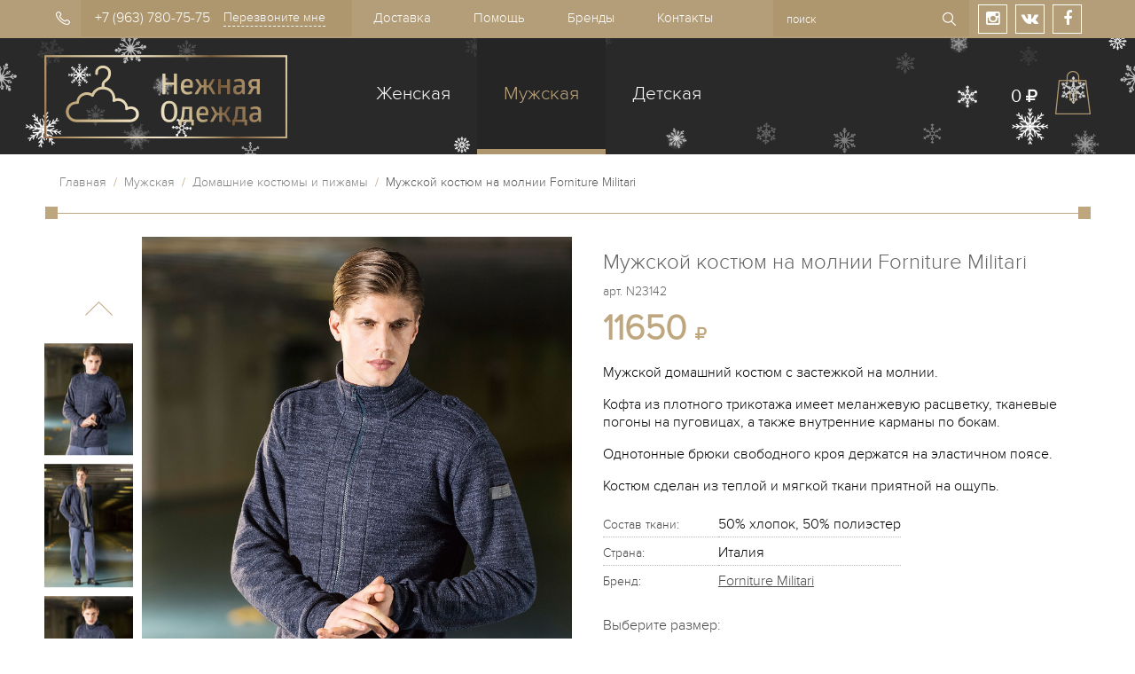

--- FILE ---
content_type: text/html; charset=utf-8
request_url: https://www.nezhnaya-odezhda.ru/collection/muzhskie-domashnie-kostyumy-i-pizhamy/product/muzhskoy-kostyum-na-molnii-forniture-militari
body_size: 12304
content:
<!DOCTYPE HTML>
<html lang="en-US">
<head><meta data-config="{&quot;product_id&quot;:54002241}" name="page-config" content="" /><meta data-config="{&quot;money_with_currency_format&quot;:{&quot;delimiter&quot;:&quot;&quot;,&quot;separator&quot;:&quot;.&quot;,&quot;format&quot;:&quot;%n %u&quot;,&quot;unit&quot;:&quot;&quot;,&quot;show_price_without_cents&quot;:0},&quot;currency_code&quot;:&quot;RUR&quot;,&quot;currency_iso_code&quot;:&quot;RUB&quot;,&quot;default_currency&quot;:{&quot;title&quot;:&quot;Российский рубль&quot;,&quot;code&quot;:&quot;RUR&quot;,&quot;rate&quot;:1.0,&quot;format_string&quot;:&quot;%n %u&quot;,&quot;unit&quot;:&quot;&quot;,&quot;price_separator&quot;:null,&quot;is_default&quot;:true,&quot;price_delimiter&quot;:null,&quot;show_price_with_delimiter&quot;:null,&quot;show_price_without_cents&quot;:null},&quot;facebook&quot;:{&quot;pixelActive&quot;:false,&quot;currency_code&quot;:&quot;RUB&quot;,&quot;use_variants&quot;:null},&quot;vk&quot;:{&quot;pixel_active&quot;:null,&quot;price_list_id&quot;:null},&quot;new_ya_metrika&quot;:false,&quot;ecommerce_data_container&quot;:&quot;dataLayer&quot;,&quot;common_js_version&quot;:null,&quot;vue_ui_version&quot;:null,&quot;feedback_captcha_enabled&quot;:&quot;1&quot;,&quot;account_id&quot;:12245,&quot;hide_items_out_of_stock&quot;:false,&quot;forbid_order_over_existing&quot;:false,&quot;minimum_items_price&quot;:null,&quot;enable_comparison&quot;:true,&quot;locale&quot;:&quot;ru&quot;,&quot;client_group&quot;:null,&quot;consent_to_personal_data&quot;:{&quot;active&quot;:false,&quot;obligatory&quot;:true,&quot;description&quot;:&quot;Настоящим подтверждаю, что я ознакомлен и согласен с условиями \u003ca href=&#39;/page/oferta&#39; target=&#39;blank&#39;\u003eоферты и политики конфиденциальности\u003c/a\u003e.&quot;},&quot;recaptcha_key&quot;:&quot;6LfXhUEmAAAAAOGNQm5_a2Ach-HWlFKD3Sq7vfFj&quot;,&quot;recaptcha_key_v3&quot;:&quot;6LcZi0EmAAAAAPNov8uGBKSHCvBArp9oO15qAhXa&quot;,&quot;yandex_captcha_key&quot;:&quot;ysc1_ec1ApqrRlTZTXotpTnO8PmXe2ISPHxsd9MO3y0rye822b9d2&quot;,&quot;checkout_float_order_content_block&quot;:false,&quot;available_products_characteristics_ids&quot;:null,&quot;sber_id_app_id&quot;:&quot;5b5a3c11-72e5-4871-8649-4cdbab3ba9a4&quot;,&quot;theme_generation&quot;:2,&quot;quick_checkout_captcha_enabled&quot;:false,&quot;max_order_lines_count&quot;:500,&quot;sber_bnpl_min_amount&quot;:1000,&quot;sber_bnpl_max_amount&quot;:150000,&quot;counter_settings&quot;:{&quot;data_layer_name&quot;:&quot;dataLayer&quot;,&quot;new_counters_setup&quot;:true,&quot;add_to_cart_event&quot;:true,&quot;remove_from_cart_event&quot;:true,&quot;add_to_wishlist_event&quot;:true,&quot;purchase_event&quot;:true},&quot;site_setting&quot;:{&quot;show_cart_button&quot;:true,&quot;show_service_button&quot;:false,&quot;show_marketplace_button&quot;:false,&quot;show_quick_checkout_button&quot;:false},&quot;warehouses&quot;:[],&quot;captcha_type&quot;:&quot;google&quot;,&quot;human_readable_urls&quot;:false}" name="shop-config" content="" /><meta name='js-evnvironment' content='production' /><meta name='default-locale' content='ru' /><meta name='insales-redefined-api-methods' content="[]" /><script src="/packs/js/shop_bundle-2b0004e7d539ecb78a46.js"></script><script type="text/javascript" src="https://static.insales-cdn.com/assets/static-versioned/v3.72/static/libs/lodash/4.17.21/lodash.min.js"></script>
<!--InsalesCounter -->
<script type="text/javascript">
(function() {
  if (typeof window.__insalesCounterId !== 'undefined') {
    return;
  }

  try {
    Object.defineProperty(window, '__insalesCounterId', {
      value: 12245,
      writable: true,
      configurable: true
    });
  } catch (e) {
    console.error('InsalesCounter: Failed to define property, using fallback:', e);
    window.__insalesCounterId = 12245;
  }

  if (typeof window.__insalesCounterId === 'undefined') {
    console.error('InsalesCounter: Failed to set counter ID');
    return;
  }

  let script = document.createElement('script');
  script.async = true;
  script.src = '/javascripts/insales_counter.js?7';
  let firstScript = document.getElementsByTagName('script')[0];
  firstScript.parentNode.insertBefore(script, firstScript);
})();
</script>
<!-- /InsalesCounter -->
<!-- Yandex.Metrika counter -->
<script type="text/javascript">
    (function(m,e,t,r,i,k,a){
        m[i]=m[i]||function(){(m[i].a=m[i].a||[]).push(arguments)};
        m[i].l=1*new Date();
        for (var j = 0; j < document.scripts.length; j++) {if (document.scripts[j].src === r) { return; }}
        k=e.createElement(t),a=e.getElementsByTagName(t)[0],k.async=1,k.src=r,a.parentNode.insertBefore(k,a)
    })(window, document,'script','https://mc.yandex.ru/metrika/tag.js', 'ym');

    ym(1909486, 'init', {clickmap:true, accurateTrackBounce:true, trackLinks:true});
</script>
<noscript><div><img src="https://mc.yandex.ru/watch/1909486" style="position:absolute; left:-9999px;" alt="" /></div></noscript>
<!-- /Yandex.Metrika counter -->
    <title>Мужской костюм на молнии Forniture Militari — Нежная одежда</title>
    <meta content="мужской костюм, домашний, на молнии, меланж, купить, интернет магазин, погоны," name="keywords">
    <meta content="Кофта с тканевыми погонами на пуговицах" name="description">
  <link rel="icon" href="https://static.insales-cdn.com/assets/1/2376/6646088/1766564638/favicon.ico" type="image/x-icon">
  <link rel="apple-touch-icon" sizes="180x180" href="https://static.insales-cdn.com/assets/1/2376/6646088/1766564638/apple-touch-icon.png">
<link rel="manifest" href="https://static-internal.insales.ru/files/1/6719/2267711/original/manifest.json">
<link rel="mask-icon" href="https://static.insales-cdn.com/assets/1/2376/6646088/1766564638/safari-pinned-tab.svg" color="#5bbad5">
<link rel="shortcut icon" href="https://static.insales-cdn.com/assets/1/2376/6646088/1766564638/favicon.ico">
<meta name="msapplication-config" content="https://static.insales-cdn.com/assets/1/2376/6646088/1766564638/browserconfig.xml">
<meta name="theme-color" content="#ffffff">
    
              <meta property="og:title" content="Мужской костюм на молнии Forniture Militari" />
              <meta property="og:description" content="Кофта с тканевыми погонами на пуговицах" />
              <meta property="og:url" content="https://www.nezhnaya-odezhda.ru/collection/muzhskie-domashnie-kostyumy-i-pizhamy/product/muzhskoy-kostyum-na-molnii-forniture-militari" />
              <meta property="og:image" content="https://static.insales-cdn.com/images/products/1/557/71582253/compact_515_N23142-991.jpg" />
              <meta name="title" content="Мужской костюм на молнии Forniture Militari" />
              <link rel="image_src" href="https://static.insales-cdn.com/images/products/1/557/71582253/compact_515_N23142-991.jpg" />
        
    <meta http-equiv="Content-Type" content="text/html; charset=utf-8">
  	<meta name="viewport" content="width=device-width, initial-scale=1.0, maximum-scale=1.0, user-scalable=no">
    <link rel="stylesheet" href="https://cdnjs.cloudflare.com/ajax/libs/font-awesome/4.3.0/css/font-awesome.min.css" />
    <link rel="stylesheet" href="https://static.insales-cdn.com/assets/1/2376/6646088/1766564638/jquery.fancybox-1.3.4.css" type="text/css" media="screen" />
    <link rel="stylesheet" href="https://static.insales-cdn.com/assets/1/2376/6646088/1766564638/style.css" type="text/css">
    <link rel="stylesheet" href="https://static.insales-cdn.com/assets/1/2376/6646088/1766564638/theme.css" type="text/css">
  	<link rel="stylesheet" href="https://static.insales-cdn.com/assets/1/2376/6646088/1766564638/responsive.css" type="text/css">
    <link type="text/css" rel="stylesheet" media="all" href="https://static.insales-cdn.com/assets/1/2376/6646088/1766564638/jquery.rating.css">
    <!--[if IE]><script src="http://html5shiv.googlecode.com/svn/trunk/html5.js"></script><![endif]-->
    <script type="text/javascript" src="https://ajax.googleapis.com/ajax/libs/jquery/1.8/jquery.min.js"></script>
    <script type="text/javascript" src="https://static.insales-cdn.com/assets/1/2376/6646088/1766564638/jquery.rating.pack.js"></script>
    <script type="text/javascript" src="/served_assets/public/jquery.cookie.js?1768919754"></script>
    <script type="text/javascript" src="/served_assets/empty.js"></script>
    <script type="text/javascript" src="https://static.insales-cdn.com/assets/1/2376/6646088/1766564638/common.js"></script>
  	<script type="text/javascript" src="https://static.insales-cdn.com/assets/1/2376/6646088/1766564638/OptionSelectors.js"></script>
    <script type="text/javascript" src="https://static.insales-cdn.com/assets/1/2376/6646088/1766564638/owl.carousel.min.js"></script>
    <script type="text/javascript" src="https://static.insales-cdn.com/assets/1/2376/6646088/1766564638/jquery.fancybox-1.3.4.pack.js"></script>
    <script type="text/javascript" src="https://static.insales-cdn.com/assets/1/2376/6646088/1766564638/jquery.mousewheel-3.0.4.pack.js"></script>
  	<script type="text/javascript" src="https://static.insales-cdn.com/assets/1/2376/6646088/1766564638/inputmask.min.js"></script>
    
        <link rel="stylesheet" href="https://static.insales-cdn.com/assets/1/2376/6646088/1766564638/jquery.bxslider.css" type="text/css" media="screen" />
        <script type="text/javascript" src="https://static.insales-cdn.com/assets/1/2376/6646088/1766564638/jquery.bxslider.min.js"></script>
    
    <script type="text/javascript">
      var productsJSON = [];
       var disabled_option = 'Выберите размер';
      var cv_currency_format = '{\"delimiter\":\"\",\"separator\":\".\",\"format\":\"%n %u\",\"unit\":\"\",\"show_price_without_cents\":0}';
      function initAjaxAddToCartButton(handle, onAddToCart) {
    jQuery(handle).click(function(e){
        e.preventDefault();
      if($(this).attr('data-disabled') == 'true') {
      show_preloader();
      set_preloaders_message('<div id="add_product_notification">'+disabled_option+'</div>');
        setTimeout(function(){
         hide_preloader();
        }, 1000);
      } else {
      addOrderItem( jQuery(this).parents("form:first"), onAddToCart);
      }

    });
   }
    </script>
    <script type="text/javascript" src="https://static.insales-cdn.com/assets/1/2376/6646088/1766564638/main.js"></script>
    <script type="text/javascript" src="https://static.insales-cdn.com/assets/1/2376/6646088/1766564638/jquery.sticky-kit.js"></script>
  
  <link rel="stylesheet" href="https://static.insales-cdn.com/assets/1/2376/6646088/1766564638/custom.css" type="text/css">
<meta name='product-id' content='54002241' />
</head>
<body class="theme-new">
  <div class="head_top">
	<div class="wrap">
      	<div class="mob_menu">
          	<a href="#sidr" class="lnk_mobmenu"><i class="fa fa-bars"></i></a>          
			<ul>
                
                <li class="parent first "><a href="/collection/Zhenskaya-domashnyaja-odezhda">Женская</a>
                  <ul id="col_186153">
                    
                  	<li><a href="/collection/zhenskie-domashnie-kostyumy-i-pizhamy">Домашние костюмы и пижамы</a>
                      
                    </li>
                    
                  	<li><a href="/collection/Zhenskie-Halaty">Женские халаты</a>
                      
                    </li>
                    
                  	<li><a href="/collection/Domashnie-platya">Домашние платья и ночные сорочки</a>
                      
                    </li>
                    
                  	<li><a href="/collection/Letnjaya-odezhda">Летняя и пляжная одежда</a>
                      
                    </li>
                    
                  </ul>
                </li>
                
                <li class="parent current"><a href="/collection/Muzhskaya-domashnyaja-odezhda">Мужская</a>
                  <ul id="col_186154">
                    
                  	<li class="current"><a href="/collection/muzhskie-domashnie-kostyumy-i-pizhamy">Домашние костюмы и пижамы</a>
                      
                    </li>
                    
                  	<li><a href="/collection/Muzhskie-Halaty">Мужские халаты</a>
                      
                    </li>
                    
                  </ul>
                </li>
                
                <li class="parent last "><a href="/collection/detskaya-domashnyaya-odezhda">Детская</a>
                  <ul id="col_5637992">
                    
                  	<li><a href="/collection/domashnyaya-odezhda-dlya-devochek">Для девочек</a>
                      
                    </li>
                    
                  	<li><a href="/collection/domashnyaya-odezhda-dlya-malchikov">Для мальчиков</a>
                      
                    </li>
                    
                  </ul>
                </li>
                
                
                    <li><a href="/page/dostavka">Доставка</a></li>
                
                    <li><a href="/page/help">Помощь</a></li>
                
                    <li><a href="/collection/brands">Бренды</a></li>
                
                    <li><a href="/page/contacts">Контакты</a></li>
                
			</ul>
        </div>
		<div class="phone">
            +7 (963) 780-75-75
    		<a href="#" class="mod-call-link top_call">Перезвоните мне</a>
        </div>
		<nav>
			<ul>
            
                <li><a href="/page/dostavka">Доставка</a></li>
            
                <li><a href="/page/help">Помощь</a></li>
            
                <li><a href="/collection/brands">Бренды</a></li>
            
                <li><a href="/page/contacts">Контакты</a></li>
            
			</ul>
		</nav>
        <div class="shares">
            <a href="https://instagram.com/nezhnaya.odezhda/" target="_blank" rel="nofollow"><i class="fa fa-instagram"></i></a>
            <a href="https://vk.com/nezhnaya.odezhda" target="_blank" rel="nofollow"><i class="fa fa-vk"></i></a>
            <a href="https://facebook.com/nezhnaya.odezhda" target="_blank" rel="nofollow"><i class="fa fa-facebook"></i></a>
        </div>
        <form action="/search" method="get" class="form_search">
          
          <input type="text" name="q" value="" title="" placeholder="поиск" class="input_search">
          <input type="submit" value="Найти" class="but_search" />
        </form>
      	<a href="/cart_items" class="mob_cart"><span class="cart_count">0</span></a>
      	
  	</div>
</div>
<header class="header">
	<div class="wrap">
        <a href="/"><img width="274" height="94" class="logo" src="https://static.insales-cdn.com/assets/1/2376/6646088/1766564638/loaded_logo.png" alt="Нежная одежда" /></a>
		<nav>
			<ul>
                
                <li class=""><a href="/collection/Zhenskaya-domashnyaja-odezhda">Женская</a></li>
                
                <li class="current"><a href="/collection/Muzhskaya-domashnyaja-odezhda">Мужская</a></li>
                
                <li class=""><a href="/collection/detskaya-domashnyaya-odezhda">Детская</a></li>
                
			</ul>
		</nav>
        <div class="cart_info">
            <span id="cart_summ">0 <i class="fa fa-rub"></i></span>
            <a href="/cart_items" class="ico_cart cart_count">0</a>
        </div>
    </div>
</header>
  <div class="wrap">
        
<div class="breadcrumbs">
  	<a href="/">Главная</a> &nbsp;/&nbsp;
    
    
        
            
        
            
  				<a href="/collection/Muzhskaya-domashnyaja-odezhda">Мужская</a> &nbsp;/&nbsp;
            
        
            
  				<a href="/collection/muzhskie-domashnie-kostyumy-i-pizhamy">Домашние костюмы и пижамы</a> &nbsp;/&nbsp;
            
        
        <span>Мужской костюм на молнии Forniture Militari</span>
    
    
    
    
    
      
</div>

<div class="desktop_hidden prod_info">
    <p style="text-align:right;float: right;">
    
         
    </p>
  	<div class="prod_name">Мужской костюм на молнии Forniture Militari</div> 
    <div class="sku" id="sku-field">арт. <span class="sku_value">N23142</span></div>
    <div class="price">
    
    <span class="price-field">11650 </span> <i class="fa fa-rub"></i>   
    
    </div>   
</div>
  <div class="prod_images">
    <div class="gallery">
        <ul id="prod_images">
        
        <li><a  href="https://static.insales-cdn.com/images/products/1/557/71582253/515_N23142-991.jpg" title="Мужской костюм на молнии Forniture Militari" data-img="https://static.insales-cdn.com/images/products/1/557/71582253/515_N23142-991.jpg"><img src="https://static.insales-cdn.com/images/products/1/557/71582253/compact_515_N23142-991.jpg" alt="Мужской костюм на молнии Forniture Militari" /></a></li>
        
        <li><a  href="https://static.insales-cdn.com/images/products/1/554/71582250/515_N23142-972.jpg" title="Мужской костюм на молнии Forniture Militari" data-img="https://static.insales-cdn.com/images/products/1/554/71582250/515_N23142-972.jpg"><img src="https://static.insales-cdn.com/images/products/1/554/71582250/compact_515_N23142-972.jpg" alt="Мужской костюм на молнии Forniture Militari" /></a></li>
        
        <li><a  href="https://static.insales-cdn.com/images/products/1/555/71582251/515_N23142-987.jpg" title="Мужской костюм на молнии Forniture Militari" data-img="https://static.insales-cdn.com/images/products/1/555/71582251/515_N23142-987.jpg"><img src="https://static.insales-cdn.com/images/products/1/555/71582251/compact_515_N23142-987.jpg" alt="Мужской костюм на молнии Forniture Militari" /></a></li>
        
        <li><a  href="https://static.insales-cdn.com/images/products/1/558/71582254/2015-07-30-036.jpg" title="Мужской костюм на молнии Forniture Militari" data-img="https://static.insales-cdn.com/images/products/1/558/71582254/2015-07-30-036.jpg"><img src="https://static.insales-cdn.com/images/products/1/558/71582254/compact_2015-07-30-036.jpg" alt="Мужской костюм на молнии Forniture Militari" /></a></li>
        
        </ul>
    </div>
    <div style="display: none;" id="fake-gallery"> 
      
        <a  href="https://static.insales-cdn.com/images/products/1/557/71582253/515_N23142-991.jpg" class="fancybox" rel="gallery" title="Мужской костюм на молнии Forniture Militari" data-img="https://static.insales-cdn.com/images/products/1/557/71582253/515_N23142-991.jpg"><img src="https://static.insales-cdn.com/images/products/1/557/71582253/compact_515_N23142-991.jpg" alt="Мужской костюм на молнии Forniture Militari" /></a>
        
        <a  href="https://static.insales-cdn.com/images/products/1/554/71582250/515_N23142-972.jpg" class="fancybox" rel="gallery" title="Мужской костюм на молнии Forniture Militari" data-img="https://static.insales-cdn.com/images/products/1/554/71582250/515_N23142-972.jpg"><img src="https://static.insales-cdn.com/images/products/1/554/71582250/compact_515_N23142-972.jpg" alt="Мужской костюм на молнии Forniture Militari" /></a>
        
        <a  href="https://static.insales-cdn.com/images/products/1/555/71582251/515_N23142-987.jpg" class="fancybox" rel="gallery" title="Мужской костюм на молнии Forniture Militari" data-img="https://static.insales-cdn.com/images/products/1/555/71582251/515_N23142-987.jpg"><img src="https://static.insales-cdn.com/images/products/1/555/71582251/compact_515_N23142-987.jpg" alt="Мужской костюм на молнии Forniture Militari" /></a>
        
        <a  href="https://static.insales-cdn.com/images/products/1/558/71582254/2015-07-30-036.jpg" class="fancybox" rel="gallery" title="Мужской костюм на молнии Forniture Militari" data-img="https://static.insales-cdn.com/images/products/1/558/71582254/2015-07-30-036.jpg"><img src="https://static.insales-cdn.com/images/products/1/558/71582254/compact_2015-07-30-036.jpg" alt="Мужской костюм на молнии Forniture Militari" /></a>
        
      </div>
    <div class="img_b">
        <a href="https://static.insales-cdn.com/images/products/1/557/71582253/515_N23142-991.jpg"   onclick="$('#fake-gallery a[href$=\''+$(this).attr('href').replace(/(.+)\?.+/, '$1')+'\']').click(); return false;" ><img src="https://static.insales-cdn.com/images/products/1/557/71582253/515_N23142-991.jpg" alt="" /></a> 
      
        <div class="gallery_horiz desktop_hidden">
            <div id="prod_images_horiz">
            
            <div class="item"><img src="https://static.insales-cdn.com/images/products/1/557/71582253/515_N23142-991.jpg" alt="Мужской костюм на молнии Forniture Militari" /></div>
            
            <div class="item"><img src="https://static.insales-cdn.com/images/products/1/554/71582250/515_N23142-972.jpg" alt="Мужской костюм на молнии Forniture Militari" /></div>
            
            <div class="item"><img src="https://static.insales-cdn.com/images/products/1/555/71582251/515_N23142-987.jpg" alt="Мужской костюм на молнии Forniture Militari" /></div>
            
            <div class="item"><img src="https://static.insales-cdn.com/images/products/1/558/71582254/2015-07-30-036.jpg" alt="Мужской костюм на молнии Forniture Militari" /></div>
            
            </div>
        </div>    
		 <script src="//yastatic.net/es5-shims/0.0.2/es5-shims.min.js"></script>
        <script src="//yastatic.net/share2/share.js"></script>
        <div class="ya-share2" data-services="vkontakte,facebook,odnoklassniki,twitter,viber,whatsapp,skype,telegram"></div>
    </div>
  </div>
  <div class="prod_info">
    <div class="mob_hidden">
    <p style="text-align:right;">
    
         
    </p>
  	<h1>Мужской костюм на молнии Forniture Militari</h1> 
    <div class="sku" id="sku-field">арт. <span class="sku_value">N23142</span></div>
    <div class="price">
    
       
            <span class="price-field">11650 </span> <i class="fa fa-rub"></i>
       
    
    </div>   
    </div>
                   
                      <p>Мужской домашний костюм с застежкой на молнии.</p>
<p>Кофта из плотного трикотажа имеет меланжевую расцветку, тканевые погоны на пуговицах, а также внутренние карманы по бокам.</p>
<p>Однотонные брюки свободного кроя держатся на эластичном поясе.</p>
<p>Костюм сделан из теплой и мягкой ткани приятной на ощупь.</p>
                      
    
    <table cellspacing="0" class="tbl_harak">
      
        
      
        
          <tr>
            <td class="label_harak">Состав ткани:</td>
            <td class="data">
              	50% хлопок, 50% полиэстер 
            </td>
          </tr>
  		
      
        
          <tr>
            <td class="label_harak">Страна:</td>
            <td class="data">
              	Италия 
            </td>
          </tr>
  		
      
      
        
          <tr>
            <td class="label_harak">Бренд:</td>
            <td class="data">
                
                  <span><a href="/collection/forniture-militari" title="Forniture Militari">Forniture Militari</a></span>
                
            </td>
          </tr>      
  		
      
        
      
        
      
    </table>
    
    <form action="/cart_items" method="post" id="order" data-product-id="54002241" data-collection="muzhskie-domashnie-kostyumy-i-pizhamy">
        
            <div class="product-options" id="product-options-wrapper">
              <select name="stock_item_id" id="variant-select">
                
                <option value="85177050">48</option>
                
                <option value="378704669">50</option>
                
              </select>
            </div>
           
      	<a href="/page/dostavka">Условия доставки и оплаты</a><br>
        <input type="submit" class="but_buy buy add_button" value="В корзину" />
      	<a href="#" class="but_oneclick">Купить сразу</a>
    </form>      
      <ul class="advantages">
          <li><a href="/page/help#1"><i></i>Российские размеры</a></li>
          <li><a href="/page/help#2"><i></i>Быстрая доставка</a></li>
          <li><a href="/page/help#3"><i></i>Обмен без проблем</a></li>
          <li><a href="/page/help#4"><i></i>Примерка на дому</a></li>
          <li><a href="/page/help#5"><i></i>Подарочная упаковка</a></li>
          <li><a href="/page/help#6"><i></i>Служба поддержки</a></li>
      </ul>    
  </div>    
  <div class="clear"></div>
  <div class="lnk_back_coll"><a class="js-lnk_back_coll" href="/collection/muzhskie-domashnie-kostyumy-i-pizhamy">Вернуться в калатог</a></div>
  <script type="text/javascript">
     <!--//--><![CDATA[//><!--
    $(function() {
       defineProductPage();
        

        var selectCallback = function(variant, status, options) {
       
         
          if (status.is_disabled == true) {           
            $('#order .add_button, .but_oneclick').attr('data-disabled','true');
            $.each(options, function(i,option){
              if (option.disabled) {
                if (option.title.indexOf('цвет') != -1) {
                  disabled_option = 'Выберите цвет';
                } else {
                  disabled_option = 'Выберите размер';
                }
              }
            });
          } else {
            $('#order .add_button, .but_oneclick').attr('data-disabled','false');
          }
          
          
          
          
          
            if (variant && variant.available == true) {
              // selected a valid variant
              $('.add_button').removeClass('disabled').removeAttr('disabled');      // reenable add-to-cart button
              $('.add_button').show().html("В корзину");
              $('#var_qty').html("В наличии");
              $('#mod-fast-call-link').show();
              $('.price-field').html(Math.round(variant.price));  // update price field
              $('#old-price-field').html(InSales.formatMoney(variant.old_price, "{\"delimiter\":\"\",\"separator\":\".\",\"format\":\"%n %u\",\"unit\":\"\",\"show_price_without_cents\":0}"));  // update old-price field
              $('.sku_value').html(variant.sku);
              $('.available').removeClass("red").addClass("green").html('В наличии');  // update presence field
      		} else {
     			if(variant){
                  $('.add_button').html("Под заказ");
                  $('.but_click').hide();
                  $('#presence').html("Распродано"); // update presence field message
                  $('.available').addClass("red").removeClass("green").html("В наличии");
                  $('.price-field').html(Math.round(variant.price));
                  $('#old-price-field').html(InSales.formatMoney(variant.old_price, "{\"delimiter\":\"\",\"separator\":\".\",\"format\":\"%n %u\",\"unit\":\"\",\"show_price_without_cents\":0}"));  // update old-price field
                  $('.sku_value').html(variant.sku);
                } else {
                  // variant doesn't exist
                  $('.but_click').hide();
                  $('.add_button').hide().attr('disabled', 'disabled');  // disable add-to-cart button
                  $('.available').addClass("red").removeClass("green").html("Нет на складе"); // update presence field message
                  $('.price-field').html('');  // update price field
                  $('#old-price-field').html('');  // update old-price field
                }
            }
        };
         var $settings= {
           params:{ 'РАЗМЕР':'span' },
           labels: {'РАЗМЕР':'Выберите размер:'},
           firstOption:false,
           disable: true,
           start_disable: {
              disable: true,
              labels: {'Выберите цвет:': 'Выберите цвет'}
           }
         }
                
       
          new OptionSelectors('variant-select', { product:{"id":54002241,"url":"/collection/muzhskie-domashnie-kostyumy-i-pizhamy/product/muzhskoy-kostyum-na-molnii-forniture-militari","title":"Мужской костюм на молнии Forniture Militari","short_description":"Кофта с тканевыми погонами на пуговицах","available":true,"unit":"pce","permalink":"muzhskoy-kostyum-na-molnii-forniture-militari","images":[{"id":71582253,"product_id":54002241,"external_id":null,"position":1,"created_at":"2016-02-18T05:09:07.000+03:00","image_processing":false,"title":null,"url":"https://static.insales-cdn.com/images/products/1/557/71582253/thumb_515_N23142-991.jpg","original_url":"https://static.insales-cdn.com/images/products/1/557/71582253/515_N23142-991.jpg","medium_url":"https://static.insales-cdn.com/images/products/1/557/71582253/medium_515_N23142-991.jpg","small_url":"https://static.insales-cdn.com/images/products/1/557/71582253/micro_515_N23142-991.jpg","thumb_url":"https://static.insales-cdn.com/images/products/1/557/71582253/thumb_515_N23142-991.jpg","compact_url":"https://static.insales-cdn.com/images/products/1/557/71582253/compact_515_N23142-991.jpg","large_url":"https://static.insales-cdn.com/images/products/1/557/71582253/large_515_N23142-991.jpg","filename":"515_N23142-991.jpg","image_content_type":"image/jpeg"},{"id":71582250,"product_id":54002241,"external_id":null,"position":2,"created_at":"2016-02-18T05:09:06.000+03:00","image_processing":false,"title":null,"url":"https://static.insales-cdn.com/images/products/1/554/71582250/thumb_515_N23142-972.jpg","original_url":"https://static.insales-cdn.com/images/products/1/554/71582250/515_N23142-972.jpg","medium_url":"https://static.insales-cdn.com/images/products/1/554/71582250/medium_515_N23142-972.jpg","small_url":"https://static.insales-cdn.com/images/products/1/554/71582250/micro_515_N23142-972.jpg","thumb_url":"https://static.insales-cdn.com/images/products/1/554/71582250/thumb_515_N23142-972.jpg","compact_url":"https://static.insales-cdn.com/images/products/1/554/71582250/compact_515_N23142-972.jpg","large_url":"https://static.insales-cdn.com/images/products/1/554/71582250/large_515_N23142-972.jpg","filename":"515_N23142-972.jpg","image_content_type":"image/jpeg"},{"id":71582251,"product_id":54002241,"external_id":null,"position":3,"created_at":"2016-02-18T05:09:06.000+03:00","image_processing":false,"title":null,"url":"https://static.insales-cdn.com/images/products/1/555/71582251/thumb_515_N23142-987.jpg","original_url":"https://static.insales-cdn.com/images/products/1/555/71582251/515_N23142-987.jpg","medium_url":"https://static.insales-cdn.com/images/products/1/555/71582251/medium_515_N23142-987.jpg","small_url":"https://static.insales-cdn.com/images/products/1/555/71582251/micro_515_N23142-987.jpg","thumb_url":"https://static.insales-cdn.com/images/products/1/555/71582251/thumb_515_N23142-987.jpg","compact_url":"https://static.insales-cdn.com/images/products/1/555/71582251/compact_515_N23142-987.jpg","large_url":"https://static.insales-cdn.com/images/products/1/555/71582251/large_515_N23142-987.jpg","filename":"515_N23142-987.jpg","image_content_type":"image/jpeg"},{"id":71582254,"product_id":54002241,"external_id":null,"position":4,"created_at":"2016-02-18T05:09:07.000+03:00","image_processing":false,"title":null,"url":"https://static.insales-cdn.com/images/products/1/558/71582254/thumb_2015-07-30-036.jpg","original_url":"https://static.insales-cdn.com/images/products/1/558/71582254/2015-07-30-036.jpg","medium_url":"https://static.insales-cdn.com/images/products/1/558/71582254/medium_2015-07-30-036.jpg","small_url":"https://static.insales-cdn.com/images/products/1/558/71582254/micro_2015-07-30-036.jpg","thumb_url":"https://static.insales-cdn.com/images/products/1/558/71582254/thumb_2015-07-30-036.jpg","compact_url":"https://static.insales-cdn.com/images/products/1/558/71582254/compact_2015-07-30-036.jpg","large_url":"https://static.insales-cdn.com/images/products/1/558/71582254/large_2015-07-30-036.jpg","filename":"2015-07-30-036.jpg","image_content_type":"image/jpeg"}],"first_image":{"id":71582253,"product_id":54002241,"external_id":null,"position":1,"created_at":"2016-02-18T05:09:07.000+03:00","image_processing":false,"title":null,"url":"https://static.insales-cdn.com/images/products/1/557/71582253/thumb_515_N23142-991.jpg","original_url":"https://static.insales-cdn.com/images/products/1/557/71582253/515_N23142-991.jpg","medium_url":"https://static.insales-cdn.com/images/products/1/557/71582253/medium_515_N23142-991.jpg","small_url":"https://static.insales-cdn.com/images/products/1/557/71582253/micro_515_N23142-991.jpg","thumb_url":"https://static.insales-cdn.com/images/products/1/557/71582253/thumb_515_N23142-991.jpg","compact_url":"https://static.insales-cdn.com/images/products/1/557/71582253/compact_515_N23142-991.jpg","large_url":"https://static.insales-cdn.com/images/products/1/557/71582253/large_515_N23142-991.jpg","filename":"515_N23142-991.jpg","image_content_type":"image/jpeg"},"category_id":142074,"canonical_url_collection_id":6032967,"price_kinds":[],"price_min":"11650.0","price_max":"11650.0","bundle":null,"updated_at":"2022-09-26T22:26:26.000+03:00","video_links":[],"reviews_average_rating_cached":null,"reviews_count_cached":null,"option_names":[{"id":20673,"position":4,"navigational":true,"permalink":null,"title":"Размер","api_permalink":null}],"properties":[{"id":25018,"position":1,"backoffice":false,"is_hidden":false,"is_navigational":true,"permalink":"Brend","title":"Бренд"},{"id":174745,"position":2,"backoffice":false,"is_hidden":false,"is_navigational":false,"permalink":"sostav","title":"Состав ткани:"},{"id":174744,"position":3,"backoffice":false,"is_hidden":false,"is_navigational":false,"permalink":"strana","title":"Страна:"},{"id":1164191,"position":6,"backoffice":false,"is_hidden":true,"is_navigational":false,"permalink":"kategoriya-shopberry","title":"категория Shopberry"}],"characteristics":[{"id":11925984,"property_id":25018,"position":2200,"title":"Forniture Militari","permalink":"forniture-militari"},{"id":1489406,"property_id":174744,"position":1,"title":"Италия","permalink":"italiya"},{"id":2935704,"property_id":174745,"position":5500,"title":"50% хлопок, 50% полиэстер","permalink":"50-hlopok-50-poliester"},{"id":11759521,"property_id":1164191,"position":8,"title":"Мужская одежда / Одежда для дома","permalink":"muzhskaya-odezhda-odezhda-dlya-doma"}],"variants":[{"ozon_link":null,"wildberries_link":null,"id":85177050,"title":"48","product_id":54002241,"sku":"N23142","barcode":null,"dimensions":null,"available":true,"image_ids":[],"image_id":null,"weight":null,"created_at":"2016-02-18T05:14:03.000+03:00","updated_at":"2020-12-20T10:16:49.000+03:00","quantity":null,"price":"11650.0","base_price":"11650.0","old_price":null,"prices":[],"variant_field_values":[],"option_values":[{"id":161090,"option_name_id":20673,"position":6,"title":"48","image_url":null,"permalink":null}]},{"ozon_link":null,"wildberries_link":null,"id":378704669,"title":"50","product_id":54002241,"sku":"N23142","barcode":null,"dimensions":null,"available":true,"image_ids":[],"image_id":null,"weight":null,"created_at":"2020-12-22T04:38:28.000+03:00","updated_at":"2020-12-22T04:38:29.000+03:00","quantity":null,"price":"11650.0","base_price":"11650.0","old_price":null,"prices":[],"variant_field_values":[],"option_values":[{"id":161138,"option_name_id":20673,"position":7,"title":"50","image_url":null,"permalink":null}]}],"accessories":[],"list_card_mode":"more_details","list_card_mode_with_variants":"show_variants"}, settings:$settings, callback: selectCallback }); 
         
        $('#prod_images').bxSlider({
              mode: 'vertical',
              slideWidth: 300,
              minSlides: 3,
          slideMargin: 10,
          infiniteLoop: true,
          moveSlides: 1,
          responsive: false
        }); 
	if($(window).width() <= 1024) {
        $('#prod_images_horiz').owlCarousel({
          loop:true,
          autoWidth:true,
          navigation : true,
          nav:false,
          items:1,
		  itemsCustom: [ [0, 1] ]
        });
    }
    });
   //--><!]]>
  </script>

  </div>

  <footer>
<div class="foot_top">
    <div class="wrap">
        <a href="/"><img width="104" height="150" class="foot_logo" src="https://static.insales-cdn.com/assets/1/2376/6646088/1766564638/foot_logo.png" alt=""></a>
        <div class="foot_contacts">
            Остались вопросы? Напишите нам или закажите <a href="#" class="mod-call-link">обратный звонок</a>
            <div class="foot_phone">+7 (963) 780-75-75</div>
            <div class="foot_mail"><a href="mailto:mail@nezhnaya-odezhda.ru">mail@nezhnaya-odezhda.ru</a></div>
        </div>
        <div class="foot_shares">
            Подпишитесь на наши страницы в соц сетях:<br />
            <a href="https://instagram.com/nezhnaya.odezhda/" target="_blank" rel="nofollow"><i class="fa fa-instagram"></i></a>
            <a href="https://vk.com/nezhnaya.odezhda" target="_blank" rel="nofollow"><i class="fa fa-vk"></i></a>
            <a href="https://facebook.com/nezhnaya.odezhda" target="_blank" rel="nofollow"><i class="fa fa-facebook"></i></a>   
        </div>
        <!--<form action="#">
            <span>Подпишитесь на наши новости</span>, чтобы быть в курсе последних поступлений, акций и предложений!
            <input type="text" value="" placeholder="email">
            <input type="submit" value="Отправить">
        </form>
      -->
      
      
      
      <form method="POST" action="https://cp.unisender.com/ru/subscribe?hash=699qxsh1edadtsmh3h1r5mfd3uwiagttuk77dtq56usenz5qbhbgy" name="subscribtion_form">
         <div><span>Подпишитесь на наши новости</span>, чтобы быть в курсе последних поступлений, акций и предложений!</div>
	
    	<input class="subscribe-form-item__control subscribe-form-item__control--input-email" type="text" name="email" value="">
	
    	<input class="subscribe-form-item__btn subscribe-form-item__btn--btn-submit" value="Отправить" type="submit">
	
    <input type="hidden" name="charset" value="UTF-8">
    <input type="hidden" name="default_list_id" value="3">
    <input type="hidden" name="overwrite" value="2">
    <input type="hidden" name="is_v5" value="1">
</form>

      
      
      
      
      
      
      
      
      
      
      
    </div><!-- #wrap-->
</div>
<div class="foot_menus" >
    <div class="wrap">
        <div class="mob_foot_menu foot_menu">
            <ul>
                
                    <li><a href="/page/dostavka">Доставка</a></li>
                
                    <li><a href="/page/help">Помощь</a></li>
                
                    <li><a href="/collection/brands">Бренды</a></li>
                
                    <li><a href="/page/contacts">Контакты</a></li>
                
            </ul>
        </div>
      	<div class="foot_menu" style="width:190px">
            <div class="title">О компании</div>
            <ul>
                
                    <li><a href="/collection/brands" title="Бренды">Бренды</a></li>
                
                    <li><a href="/page/dostavka" title="Доставка и оплата">Доставка и оплата</a></li>
                
                    <li><a href="/page/contacts" title="Контакты">Контакты</a></li>
                
            </ul>
        </div>
      
           <div class="foot_menu">
            <div class="title">Женское</div>
            <ul>
                
                    <li><a href="/collection/zhenskie-domashnie-kostyumy-i-pizhamy" title="Женские домашние костюмы и пижамы">Женские домашние костюмы и пижамы</a></li>
                
                    <li><a href="/collection/Zhenskie-Halaty" title="Женские халаты">Женские халаты</a></li>
                
                    <li><a href="/collection/Domashnie-platya" title="Женские домашние платья и ночные сорочки">Женские домашние платья и ночные сорочки</a></li>
                
                    <li><a href="/collection/Letnjaya-odezhda" title="Женская летняя и пляжная одежда">Женская летняя и пляжная одежда</a></li>
                
            </ul>
        </div>
      
      
                <div class="foot_menu">
            <div class="title">Мужское</div>
            <ul>
                
                    <li><a href="/collection/muzhskie-domashnie-kostyumy-i-pizhamy" title="Мужские домашние костюмы и пижамы">Мужские домашние костюмы и пижамы</a></li>
                
                    <li><a href="/collection/Muzhskie-Halaty" title="Мужские халаты">Мужские халаты</a></li>
                
            </ul>
        </div>
      
                <div class="foot_menu">
            <div class="title">Детское</div>
            <ul>
                
                    <li><a href="/collection/domashnyaya-odezhda-dlya-devochek" title="Домашняя одежда для девочек">Домашняя одежда для девочек</a></li>
                
                    <li><a href="/collection/domashnyaya-odezhda-dlya-malchikov" title="Домашняя одежда для мальчиков">Домашняя одежда для мальчиков</a></li>
                
            </ul>
        </div>
      
      
    </div><!-- #wrap-->
</div>
    <div class="wrap foot_cr">
        <div class="copyright">&copy; 2010 — 2025 «Нежная одежда.ру»</div>
      
      <div class="save_shares">

        <script src="//yastatic.net/es5-shims/0.0.2/es5-shims.min.js"></script>
        <script src="//yastatic.net/share2/share.js"></script>
        <div class="ya-share2" data-services="vkontakte,facebook,odnoklassniki,twitter,viber,whatsapp,skype,telegram"></div>
      </div>
      <div class="save_shares">
        <p class="share-margin">Поделиться ссылкой:</p>
      </div>
      <!--<div class="clear"></div>-->
  </div><!-- #wrap-->
</footer>
  
<div id="mod-call">
  <h3>Пожалуйста, оставьте контактный номер.<br />Мы свяжемся с Вами.</h3>
  <div class="errors"></div>
  <fieldset>
    <label for="cb-name">Ваше имя:</label>
    <input type="text" size="30" id="cb-name" name="cb-name" class="required" tabindex="1" value=""/>
    <div class="clear"></div> 
    <label for="cb-phone">Телефон (без 8):</label>
    <input type="text" size="30" id="cb-phone" name="cb-phone" class="required" tabindex="2" value="" />
    <div class="clear"></div> 
    <form method="post" action="/client_account/feedback" id="mod-call_form">
      <div style="display:none;">
        <input id="mod-call_from" name="feedback[from]" type="text" size="30" value="call-me-back@asap.com">
        <textarea id="mod-call_content" name="feedback[content]" rows="8" cols="50"></textarea>
      </div>
      <div class="js-recaptcha-field" style="display: flex; justify-content: center;margin: 20px 0px;"></div>
      <button name="commit" id="mod-call_submit" tabindex="4" style="float:right">Отправить</button>
      <button name="close" id="mod-call-close" class="button_white" tabindex="5" style="float:left">Отмена</button>
    </form>
  </fieldset>
</div>
<div id="opaco-mod-call-link"></div>

<script type="text/javascript">
/* == POPUP == */

$(document).ready(function(){
   $('#cb-phone').inputmask('+7 (999) 999-99-99');
  var modCallMeBack = $("#mod-call");
  $("body").append($("div#opaco-mod-call-link"),modCallMeBack);
  $(".mod-call-link, #mod-call-close").click(function(e){ e.preventDefault(); modCallMeBack.togglePopup(); });

   $.fn.togglePopup = function(){
     var popup = $(this);
     //detect whether popup is visible or not
     if(!popup.is(':visible')) { //hidden - then display
       if($.browser.msie) { //when IE - fade immediately
         $('#opaco-mod-call-link').height($(document).height()).show().click(function(){popup.togglePopup();});
       } else {
       //in all the rest browsers - fade slowly
         $('#opaco-mod-call-link').height($(document).height()).show().fadeTo('slow', 0.7).click(function(){popup.togglePopup();});
       }

       popup.css({'margin-left':- $(this).width()/2 + 'px', 'margin-top':- $(this).height()/2 + 'px'}).show();
     } else { //visible - then hide
       $('#opaco-mod-call-link').hide().removeAttr('style').unbind('click');
       popup.hide();
     }
   };

    /* CallMeBack */
    $("#mod-call_submit", modCallMeBack).bind("click",function(e){
        e.preventDefault();

        var is_error = false;
        var errors = $('#mod-call .errors').html("");
        var arr = [];

        // проверка на дефолт
        $("input.required, textarea.required", modCallMeBack).each( function(){
          if(this.value==this.defaultValue){
            is_error = true;
            arr.push("Поле '"+$(this).prev().text()+"' должно быть заполнено!");
          }
        });

        if(is_error == true) {
          ShowMessage(errors_to_arr(arr).join("<br />"),5000); return;
        }

        var message = "Перезвоните мне\n\nИмя: " + $("#cb-name",modCallMeBack).val();
        message += "\nТелефон: " + $("#cb-phone",modCallMeBack).val();
        $("#mod-call_content",modCallMeBack).val(message);

        var form = $('#mod-call_form',modCallMeBack);
        var fields = form.serialize();
        $.ajax({
            url:      form.attr('action') + '.json',
            type:     'post',
            data:     fields,
            dataType: 'json',
            beforeSend: function() { show_preloader(); },
            complete: function() { },
            success:  function(response) {
                if ( response.status == 'ok' ) {
                    $("textarea#mod-call_content, #cb-message", modCallMeBack).val("");
                    modCallMeBack.togglePopup();
                    ShowMessage('<strong>Спасибо!</strong><br /> В ближайшее время наш менеджер<br />свяжется&nbsp;с&nbsp;вами.', 3000);
                } else {
                    ShowMessage(errors_to_arr(response['errors']).join("<br />"),5000);
                }
            }
        });
    });
});

function ShowMessage(text, time){
    var delay = 1000;
    if (arguments.length > 1) { delay = time; }
    show_preloader();
    set_preloaders_message('<div id="add_product_notification">'+text.replace(" ","&nbsp;")+'</div>');
    changeCss(jQuery("#own_preloader"));
    window.setTimeout( hide_preloader, delay);
}
</script>
  
  <style type="text/css">
  .close-popup {
    cursor: pointer;
    font-size: 18px;
    position: absolute;
    right: 10px;
    top: 5px;
  }
  .close-popup:hover {color: #c00;}
</style>    
<div id="one-click-order">
  <h3>Заказ товара "<span>Мужской костюм на молнии Forniture Militari</span> <!--<span class="prod-var"></span>-->" в один клик</h3>
  <div class="errors"></div>
  
   <form method="post" action="/fast_checkout.json" id="one-click-order_form">
      <input name="order[delivery_variant_id]" size="30" type="hidden" value="18916" />
      <input name="order[payment_gateway_id]" size="30" type="hidden" value="19403" />
     <input type="hidden" name="lang" value="ru">
  <fieldset>
    <label for="client[name]">Ваше имя:</label>
    <input type="text" size="30" id="oc-name" name="client[name]" class="required" tabindex="1"  value=""/>
    <label for="client[phone]">Телефон (без 8):</label>
    <input type="text" size="30" id="oc-phone" name="client[phone]" class="required js-phone" tabindex="2"  value="" />
    <label for="order[comment]">Комментарий:</label>
    <textarea rows="8" cols="20" id="oc-message" name="order[comment]" tabindex="3"></textarea>
    <input type="hidden" id="oc-product" value="<a href='https://www.nezhnaya-odezhda.ru/collection/muzhskie-domashnie-kostyumy-i-pizhamy/product/muzhskoy-kostyum-na-molnii-forniture-militari'>Мужской костюм на молнии Forniture Militari</a>">
    <button name="commit" onclick="yaCounter1909486.reachGoal('ORDER-1CLICK', [params]); _gaq.push(['_trackEvent', 'Покупка', 'Купить в 1 клик', 'Мужской костюм на молнии Forniture Militari']); return true;" value="Заказать" id="one-click-order_submit" class="but_buy" tabindex="4" style="float:right">Оформить</button>
    <button name="close" id="one-click-order-close" class="one-click" style="float:left" tabindex="4">Закрыть</button>   
  </fieldset>
      </form>
  
</div>
<div id="opaco-one-click-order-link"><!-- --></div>


<script type="text/javascript">
  /* == POPUP == */

  $(document).ready(function(){  
   
    
    $(".js-phone").inputmask('+7 (999) 999-99-99');
    var modCallMeBack = $("#one-click-order");
    $("body").append($("div#opaco-one-click-order-link"),modCallMeBack);
    $(".but_oneclick, #one-click-order-close").click(function(e){ e.preventDefault(); 

                                                           if($(this).attr('data-disabled') == 'true') {
                                                             show_preloader();
                                                             set_preloaders_message('<div id="add_product_notification">'+disabled_option+'</div>');
                                                             setTimeout(function(){
                                                               hide_preloader();
                                                             }, 1000);
                                                           } else {





                                                             $("#one-click-order h3 span").html($(this).attr('data-title')); 
                                                             $("#one-click-order h3 span.prod-var").html('('+$('.variant-span--active').text()+')');
                                                             $("#cb-product",modCallMeBack).val($("#one-click-order h3").text());
                                                             modCallMeBack.togglePopup(); 
                                                           }
                                                          });

    $.fn.togglePopup = function(){
      var popup = $(this);
      //detect whether popup is visible or not
      if(!popup.is(':visible')) { //hidden - then display
        if($.browser.msie) { //when IE - fade immediately
          $('#opaco-one-click-order-link').height($(document).height()).show().click(function(){popup.togglePopup();});
        } else {
          //in all the rest browsers - fade slowly
          $('#opaco-one-click-order-link').height($(document).height()).show().fadeTo('slow', 0.7).click(function(){popup.togglePopup();});
        }

        popup.css({'margin-left':- $(this).width()/2 + 'px', 'margin-top':- $(this).height()/2 + 'px'}).show();
      } else { //visible - then hide
        $('#opaco-one-click-order-link').hide().removeAttr('style').unbind('click');
        popup.hide();
      }
    };

    /* CallMeBack */
    $("#one-click-order_submit", modCallMeBack).bind("click",function(e){
      e.preventDefault();

      var is_error = false;
      var errors = $('#one-click-order .errors').html("");
      var arr = [];

      // проверка на дефолт
      $("input.required, textarea.required", modCallMeBack).each( function(){
        if(this.value==this.defaultValue){
          is_error = true;
          arr.push("Поле '"+$(this).prev().text()+"' должно быть заполнено!");
        }
      });

      if(is_error == true) {
        modCallMeBackShowMessage(errors_to_arr(arr).join("<br />"),5000); return;
      }

      
      var cartform = $('#order');
    
     addOrderItem(cartform, onAddToCartFast);

      
      function onAddToCartFast() {
      var form = $('#one-click-order_form',modCallMeBack);
      var fields = form.serialize();         
      
      $.ajax({
        url:      '/fast_checkout.json',
        type:     'post',
        data:     fields,
        beforeSend: function() { show_preloader(); },
        complete: function() { },
        success:  function(response) {
          if (response['status'] == 'ok') {
            $("textarea#one-click_content, #cb-message", modCallMeBack).val("");            
            document.location = '/page/spasibo-za-zakaz';           
          } else {
            modCallMeBackShowMessage(errors_to_arr(response['errors']).join("<br />"),5000);
          }
        }
      });
      
    }
    });
  });

  function modCallMeBackShowMessage(text, time){
    var delay = 1000;
    if (arguments.length > 1) { delay = time; }
    show_preloader();
    set_preloaders_message('<div id="add_product_notification">'+text.replace(" ","&nbsp;")+'</div>');
    changeCss(jQuery("#own_preloader"));
    window.setTimeout( hide_preloader, delay);
  }
</script>
  

  <select id="width_tmp_select" style="display: none;">
 <option id="width_tmp_option"></option>
</select>
  </body>
</html>
